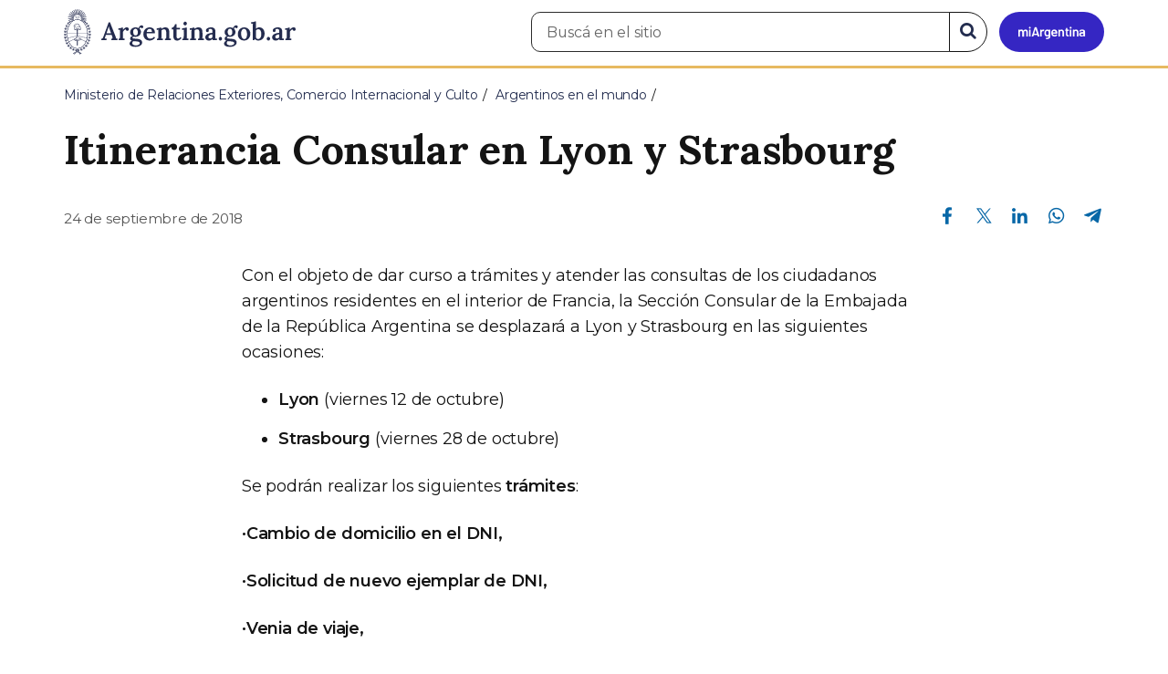

--- FILE ---
content_type: text/html; charset=utf-8
request_url: https://www.argentina.gob.ar/noticias/itinerancia-consular-en-lyon-y-strasbourg
body_size: 7419
content:

 <!DOCTYPE html>
<html lang="es" dir="ltr" prefix="content: http://purl.org/rss/1.0/modules/content/ dc: http://purl.org/dc/terms/ foaf: http://xmlns.com/foaf/0.1/ rdfs: http://www.w3.org/2000/01/rdf-schema# sioc: http://rdfs.org/sioc/ns# sioct: http://rdfs.org/sioc/types# skos: http://www.w3.org/2004/02/skos/core# xsd: http://www.w3.org/2001/XMLSchema#">
<head>
  <link rel="profile" href="http://www.w3.org/1999/xhtml/vocab" />
  <meta name="viewport" content="width=device-width, initial-scale=1.0">
  <!-- Nav and address bar color -->
  <meta name="theme-color" content="#242C4F">
  <meta name="msapplication-navbutton-color" content="#242C4F">
  <meta name="apple-mobile-web-app-status-bar-style" content="#242C4F">
  <script>
  dataLayer = [{
    'userIPaddress': '192.168.32.117',
  }];
  </script>
  <!-- Google Tag Manager -->
  <script>(function(w,d,s,l,i){w[l]=w[l]||[];w[l].push({'gtm.start':
  new Date().getTime(),event:'gtm.js'});var f=d.getElementsByTagName(s)[0],
  j=d.createElement(s),dl=l!='dataLayer'?'&l='+l:'';j.async=true;j.src=
  'https://www.googletagmanager.com/gtm.js?id='+i+dl;f.parentNode.insertBefore(j,f);
  })(window,document,'script','dataLayer','GTM-P68ZXT');</script>
  <!-- End Google Tag Manager -->
  <meta http-equiv="Content-Type" content="text/html; charset=utf-8" />
<meta name="gtm-id" content="109750" />
<meta name="gtm-tipo" content="noticia" />
<meta name="gtm-padres" content="9626 2499" />
<meta name="gtm-padre" content="Argentinos en el mundo" />
<meta name="gtm-raiz" content="Ministerio de Relaciones Exteriores, Comercio Internacional y Culto" />
<meta name="google-site-verification" content="fr0vldZfY64iDak0RkGzC7B2MBqjWAChwEIr8xTJomU" />
<link href="https://www.argentina.gob.ar/manifest.json" rel="manifest" />
<meta name="description" content="Con el objeto de dar curso a trámites y atender las consultas de los ciudadanos argentinos residentes en el interior de Francia, la Sección Consular de la Embajada de la República Argentina se desplazará a Lyon y Strasbourg en las siguientes ocasiones: - **Lyon** (viernes 12 de octubre) - **Strasbourg** (viernes 28 de octubre) Se podrán realizar los siguientes **trámites**:" />
<meta name="keywords" content="gobierno, argentino, nacional, gobierno argentino, gobierno nacional, República Argentina, administración, gestión, pública, administración pública, gestión pública, digital, trámites, servicios, trámites en línea, gobierno digital, servicios en línea, servicios digitales, Estado, transparencia, ciudadanos, modernización, organismo, organismo público, organismos públicos, organismos, beneficios, beneficios" />
<link rel="image_src" href="https://www.argentina.gob.ar/sites/default/files/argentina-fb.png" />
<link rel="canonical" href="https://www.argentina.gob.ar/noticias/itinerancia-consular-en-lyon-y-strasbourg" />
<link rel="shortlink" href="https://www.argentina.gob.ar/node/109750" />
<meta property="og:site_name" content="Argentina.gob.ar" />
<meta property="og:url" content="https://www.argentina.gob.ar/noticias/itinerancia-consular-en-lyon-y-strasbourg" />
<meta property="og:title" content="Itinerancia Consular en Lyon y Strasbourg" />
<meta property="og:description" content="Con el objeto de dar curso a trámites y atender las consultas de los ciudadanos argentinos residentes en el interior de Francia, la Sección Consular de la Embajada de la República Argentina se desplazará a Lyon y Strasbourg en las siguientes ocasiones: - **Lyon** (viernes 12 de octubre) - **Strasbourg** (viernes 28 de octubre) Se podrán realizar los siguientes **trámites**: **·Cambio de domicilio en el DNI,** **·Solicitud de nuevo ejemplar de DNI,** **·Venia de viaje,** **·Legalización de documentación para AFIP y ANSES,** **·Certificado de Antecedentes Penales,** **·Otros** **IMPORTANTE:** En" />
<meta property="og:updated_time" content="2018-09-26T11:53:34-03:00" />
<meta property="og:image" content="https://www.argentina.gob.ar/sites/default/files/strous.jpg" />
<meta property="og:image:url" content="https://www.argentina.gob.ar/sites/default/files/strous.jpg" />
<meta name="twitter:card" content="summary" />
<meta name="twitter:url" content="https://www.argentina.gob.ar/noticias/itinerancia-consular-en-lyon-y-strasbourg" />
<meta name="twitter:title" content="Itinerancia Consular en Lyon y Strasbourg" />
<meta name="twitter:description" content="Con el objeto de dar curso a trámites y atender las consultas de los ciudadanos argentinos residentes en el interior de Francia, la Sección Consular de la Embajada de la República Argentina se desplazará a Lyon y Strasbourg en las siguientes ocasiones: - **Lyon** (viernes 12 de octubre) -" />
<meta name="twitter:image" content="https://www.argentina.gob.ar/sites/default/files/argentina-fb.png" />
<meta property="article:author" content="https://www.facebook.com/casarosadaargentina/" />
<meta property="article:published_time" content="2018-09-24T14:20:12-03:00" />
<meta property="article:modified_time" content="2018-09-26T11:53:34-03:00" />
<link rel="shortcut icon" href="https://www.argentina.gob.ar/profiles/argentinagobar/themes/argentinagobar/argentinagobar_theme/favicon.ico" type="image/vnd.microsoft.icon" />
<link rel="apple-touch-icon" href="https://www.argentina.gob.ar/sites/default/files/icon/icon-180x180.png" sizes="180x180" />
<link rel="apple-touch-icon-precomposed" href="https://www.argentina.gob.ar/sites/default/files/icon/icon-180x180.png" sizes="180x180" />
  <title>Itinerancia Consular en Lyon y Strasbourg | Argentina.gob.ar</title>
  <style>
@import url("https://www.argentina.gob.ar/modules/system/system.base.css?t8s1vr");
</style>
<style>
@import url("https://www.argentina.gob.ar/profiles/argentinagobar/modules/argentinagobar/argentinagobar_search/css/search.css?t8s1vr");
@import url("https://www.argentina.gob.ar/profiles/argentinagobar/modules/argentinagobar/argentinagobar_webform/css/custom-chosen.css?t8s1vr");
@import url("https://www.argentina.gob.ar/modules/field/theme/field.css?t8s1vr");
@import url("https://www.argentina.gob.ar/profiles/argentinagobar/modules/contrib/field_hidden/field_hidden.css?t8s1vr");
@import url("https://www.argentina.gob.ar/modules/node/node.css?t8s1vr");
@import url("https://www.argentina.gob.ar/profiles/argentinagobar/modules/contrib/user_prune/css/user_prune.css?t8s1vr");
@import url("https://www.argentina.gob.ar/profiles/argentinagobar/modules/contrib/views/css/views.css?t8s1vr");
</style>
<style>
@import url("https://www.argentina.gob.ar/profiles/argentinagobar/modules/contrib/ctools/css/ctools.css?t8s1vr");
@import url("https://www.argentina.gob.ar/profiles/argentinagobar/modules/contrib/drupar_filtros/css/galeria.css?t8s1vr");
@import url("https://www.argentina.gob.ar/profiles/argentinagobar/modules/contrib/jgm_subastas/css/aabe.css?t8s1vr");
@import url("https://www.argentina.gob.ar/profiles/argentinagobar/modules/contrib/panels/css/panels.css?t8s1vr");
@import url("https://www.argentina.gob.ar/profiles/argentinagobar/modules/contrib/rate/rate.css?t8s1vr");
@import url("https://www.argentina.gob.ar/profiles/argentinagobar/modules/argentinagobar/argentinagobar_campana_gubernamental/css/argentinagobar_campana_gubernamental.css?t8s1vr");
</style>
<link type="text/css" rel="stylesheet" href="https://cdnjs.cloudflare.com/ajax/libs/font-awesome/4.7.0/css/font-awesome.css" media="all" />
<link type="text/css" rel="stylesheet" href="https://fonts.googleapis.com/css2?family=Encode+Sans:wght@100;200;300;400;500;600;700;800;900&amp;display=swap" media="all" />
<style>
@import url("https://www.argentina.gob.ar/profiles/argentinagobar/themes/contrib/poncho/vendor/bootstrap/css/bootstrap.min.css?t8s1vr");
@import url("https://www.argentina.gob.ar/profiles/argentinagobar/themes/contrib/poncho/css/icono-arg.css?t8s1vr");
@import url("https://www.argentina.gob.ar/profiles/argentinagobar/themes/contrib/poncho/css/poncho.min.css?t8s1vr");
</style>
  <!-- HTML5 element support for IE6-8 -->
  <!--[if lt IE 9]>
    <script src="//html5shiv.googlecode.com/svn/trunk/html5.js"></script>
  <![endif]-->
  <script src="/profiles/argentinagobar/libraries/jquery.jquery-371/jquery-3.7.1.min.js?v=3.7.1"></script>
<script>jQuery.migrateMute=true;jQuery.migrateTrace=false;</script>
<script src="/profiles/argentinagobar/libraries/jquery.jquery-migrate/jquery-migrate-3.5.2.min.js?v=3.5.2"></script>
<script src="https://www.argentina.gob.ar/misc/jquery-extend-3.4.0.js?v=3.7.1"></script>
<script src="https://www.argentina.gob.ar/misc/jquery-html-prefilter-3.5.0-backport.js?v=3.7.1"></script>
<script src="https://www.argentina.gob.ar/misc/jquery.once.js?v=1.2"></script>
<script src="https://www.argentina.gob.ar/misc/drupal.js?t8s1vr"></script>
<script src="https://www.argentina.gob.ar/profiles/argentinagobar/modules/contrib/jquery_update/js/jquery_browser.js?v=0.0.1"></script>
<script src="https://www.argentina.gob.ar/misc/form-single-submit.js?v=7.103"></script>
<script src="https://www.argentina.gob.ar/profiles/argentinagobar/modules/argentinagobar/argentinagobar_areas/js/colorFondoGrupoAtajos.js?t8s1vr"></script>
<script src="https://www.argentina.gob.ar/profiles/argentinagobar/modules/argentinagobar/argentinagobar_tramites/js/resize_media.js?t8s1vr"></script>
<script src="https://www.argentina.gob.ar/profiles/argentinagobar/modules/argentinagobar/argentinagobar_usuarios/js/limpiarCampo.js?t8s1vr"></script>
<script src="https://www.argentina.gob.ar/profiles/argentinagobar/modules/contrib/entityreference/js/entityreference.js?t8s1vr"></script>
<script src="https://www.argentina.gob.ar/sites/default/files/languages/es_-ItMtJilxuuiLFTCnmK_k5zP6zPqMXd_ji181zFXfvs.js?t8s1vr"></script>
<script src="https://www.argentina.gob.ar/profiles/argentinagobar/modules/contrib/drupar_filtros/js/mdBlank.js?t8s1vr"></script>
<script src="https://www.argentina.gob.ar/profiles/argentinagobar/modules/contrib/drupar_filtros/js/galeria.js?t8s1vr"></script>
<script src="https://www.argentina.gob.ar/profiles/argentinagobar/modules/contrib/drupar_filtros/js/jquery.touchSwipe.min.js?t8s1vr"></script>
<script src="https://www.argentina.gob.ar/profiles/argentinagobar/modules/contrib/jgm_subastas/js/aabe.js?t8s1vr"></script>
<script src="https://www.argentina.gob.ar/profiles/argentinagobar/modules/argentinagobar/argentinagobar_webform/js/button.js?t8s1vr"></script>
<script src="https://www.argentina.gob.ar/profiles/argentinagobar/modules/contrib/vuce_calendario/js/button.js?t8s1vr"></script>
<script src="https://www.argentina.gob.ar/profiles/argentinagobar/modules/argentinagobar/argentinagobar_campana_gubernamental/js/argentinagobar_campana_gubernamental.js?t8s1vr"></script>
<script>dataLayer.push({
          'event_name': 'trackPageview',
          'nodo_id': '109750',
          'nodos_padres': '9626 2499',
          'org_dependencia': 'Argentinos en el mundo',
          'ministerio': 'Ministerio de Relaciones Exteriores, Comercio Internacional y Culto',
          'cont_tipo': 'noticia',
        });</script>
<script src="https://www.argentina.gob.ar/profiles/argentinagobar/themes/contrib/poncho/vendor/bootstrap/js/bootstrap.min.js?t8s1vr"></script>
<script src="https://www.argentina.gob.ar/profiles/argentinagobar/themes/contrib/poncho/js/scrolltotop.js?t8s1vr"></script>
<script src="https://www.argentina.gob.ar/profiles/argentinagobar/themes/contrib/poncho/js/datatables.min.js?t8s1vr"></script>
<script src="https://www.argentina.gob.ar/profiles/argentinagobar/themes/contrib/poncho/js/intl.min.js?t8s1vr"></script>
<script src="https://www.argentina.gob.ar/profiles/argentinagobar/themes/contrib/poncho/js/device-breadcrumb.js?t8s1vr"></script>
<script src="https://www.argentina.gob.ar/profiles/argentinagobar/themes/contrib/poncho/js/device-breadcrumb-listener.js?t8s1vr"></script>
<script src="https://www.argentina.gob.ar/profiles/argentinagobar/modules/contrib/jquery_update/js/jquery_position.js?v=0.0.1"></script>
<script>jQuery.extend(Drupal.settings, {"basePath":"\/","pathPrefix":"","setHasJsCookie":0,"ajaxPageState":{"theme":"argentinagobar_theme","theme_token":"JO3Mfdt-pzZNGbLrNx-0_i6ogMn3KbjTKWWppWPkZNY","js":{"profiles\/argentinagobar\/modules\/argentinagobar\/argentinagobar_search\/js\/solr_search.js":1,"profiles\/argentinagobar\/themes\/contrib\/bootstrap\/js\/bootstrap.js":1,"\/profiles\/argentinagobar\/libraries\/jquery.jquery-371\/jquery-3.7.1.min.js":1,"0":1,"\/profiles\/argentinagobar\/libraries\/jquery.jquery-migrate\/jquery-migrate-3.5.2.min.js":1,"misc\/jquery-extend-3.4.0.js":1,"misc\/jquery-html-prefilter-3.5.0-backport.js":1,"misc\/jquery.once.js":1,"misc\/drupal.js":1,"profiles\/argentinagobar\/modules\/contrib\/jquery_update\/js\/jquery_browser.js":1,"misc\/form-single-submit.js":1,"profiles\/argentinagobar\/modules\/argentinagobar\/argentinagobar_areas\/js\/colorFondoGrupoAtajos.js":1,"profiles\/argentinagobar\/modules\/argentinagobar\/argentinagobar_tramites\/js\/resize_media.js":1,"profiles\/argentinagobar\/modules\/argentinagobar\/argentinagobar_usuarios\/js\/limpiarCampo.js":1,"profiles\/argentinagobar\/modules\/contrib\/entityreference\/js\/entityreference.js":1,"public:\/\/languages\/es_-ItMtJilxuuiLFTCnmK_k5zP6zPqMXd_ji181zFXfvs.js":1,"profiles\/argentinagobar\/modules\/contrib\/drupar_filtros\/js\/mdBlank.js":1,"profiles\/argentinagobar\/modules\/contrib\/drupar_filtros\/js\/galeria.js":1,"profiles\/argentinagobar\/modules\/contrib\/drupar_filtros\/js\/jquery.touchSwipe.min.js":1,"profiles\/argentinagobar\/modules\/contrib\/jgm_subastas\/js\/aabe.js":1,"profiles\/argentinagobar\/modules\/argentinagobar\/argentinagobar_webform\/js\/button.js":1,"profiles\/argentinagobar\/modules\/contrib\/vuce_calendario\/js\/button.js":1,"profiles\/argentinagobar\/modules\/argentinagobar\/argentinagobar_campana_gubernamental\/js\/argentinagobar_campana_gubernamental.js":1,"1":1,"profiles\/argentinagobar\/themes\/contrib\/poncho\/vendor\/bootstrap\/js\/bootstrap.min.js":1,"profiles\/argentinagobar\/themes\/contrib\/poncho\/js\/scrolltotop.js":1,"profiles\/argentinagobar\/themes\/contrib\/poncho\/js\/datatables.min.js":1,"profiles\/argentinagobar\/themes\/contrib\/poncho\/js\/intl.min.js":1,"profiles\/argentinagobar\/themes\/contrib\/poncho\/js\/device-breadcrumb.js":1,"profiles\/argentinagobar\/themes\/contrib\/poncho\/js\/device-breadcrumb-listener.js":1,"profiles\/argentinagobar\/modules\/contrib\/jquery_update\/js\/jquery_position.js":1},"css":{"modules\/system\/system.base.css":1,"profiles\/argentinagobar\/modules\/argentinagobar\/argentinagobar_search\/css\/search.css":1,"profiles\/argentinagobar\/modules\/argentinagobar\/argentinagobar_webform\/css\/custom-chosen.css":1,"modules\/field\/theme\/field.css":1,"profiles\/argentinagobar\/modules\/contrib\/field_hidden\/field_hidden.css":1,"modules\/node\/node.css":1,"profiles\/argentinagobar\/modules\/contrib\/user_prune\/css\/user_prune.css":1,"profiles\/argentinagobar\/modules\/contrib\/views\/css\/views.css":1,"profiles\/argentinagobar\/modules\/contrib\/ctools\/css\/ctools.css":1,"profiles\/argentinagobar\/modules\/contrib\/drupar_filtros\/css\/galeria.css":1,"profiles\/argentinagobar\/modules\/contrib\/jgm_subastas\/css\/aabe.css":1,"profiles\/argentinagobar\/modules\/contrib\/panels\/css\/panels.css":1,"profiles\/argentinagobar\/modules\/contrib\/rate\/rate.css":1,"profiles\/argentinagobar\/modules\/argentinagobar\/argentinagobar_campana_gubernamental\/css\/argentinagobar_campana_gubernamental.css":1,"https:\/\/cdnjs.cloudflare.com\/ajax\/libs\/font-awesome\/4.7.0\/css\/font-awesome.css":1,"https:\/\/fonts.googleapis.com\/css2?family=Encode+Sans:wght@100;200;300;400;500;600;700;800;900\u0026display=swap":1,"profiles\/argentinagobar\/themes\/contrib\/poncho\/vendor\/bootstrap\/css\/bootstrap.min.css":1,"profiles\/argentinagobar\/themes\/contrib\/poncho\/css\/icono-arg.css":1,"profiles\/argentinagobar\/themes\/contrib\/poncho\/css\/poncho.min.css":1}},"urlIsAjaxTrusted":{"\/noticias\/itinerancia-consular-en-lyon-y-strasbourg":true},"ogContext":{"groupType":"node","gid":"9626"},"bootstrap":{"anchorsFix":"0","anchorsSmoothScrolling":"0","formHasError":1,"popoverEnabled":1,"popoverOptions":{"animation":1,"html":0,"placement":"right","selector":"","trigger":"click","triggerAutoclose":1,"title":"","content":"","delay":0,"container":"body"},"tooltipEnabled":1,"tooltipOptions":{"animation":1,"html":0,"placement":"auto left","selector":"","trigger":"focus hover","delay":0,"container":"body"}}});</script>
</head>
<body class="html not-front not-logged-in no-sidebars page-node page-node- page-node-109750 node-type-noticia og-context og-context-node og-context-node-9626 i18n-es">
  <!-- Google Tag Manager (noscript) -->
  <noscript><iframe title="Script GTM" aria-hidden="true" src="//www.googletagmanager.com/ns.html?id=GTM-P68ZXT" style="display:none;visibility:hidden;height:0;width:0"></iframe></noscript>
  <!-- End Google Tag Manager (noscript) -->
    <h1 class="sr-only"><small>Presidencia de la Nación</small></h1>
  <div id="skip-link">
    <a href="#main-content" class="element-invisible element-focusable">Pasar al contenido principal</a>
  </div>
    
<header>
    <nav class="navbar navbar-top navbar-default border-bottom-amarillo">
      <div class="container">
        <div>
          <div class="navbar-header">
            <a class="navbar-brand" href="/" id="navbar-brand" aria-label="Argentina.gob.ar Presidencia de la Nación">
                              <img src="/profiles/argentinagobar/themes/argentinagobar/argentinagobar_theme/logo_argentina-azul.svg" alt="Argentina.gob.ar" height="50" width="254" />
                                                      </a>
              <a class="btn btn-mi-argentina btn-login visible-xs bg-miarg-azul" href="https://mi.argentina.gob.ar" title="Ingresar a Mi Argentina">
                  <i class="icono-arg-mi-argentina text-white"></i><span class="sr-only">Ir a Mi Argentina</span></a>
                                      <button onclick="jQuery('.navbar.navbar-top').addClass('state-search');" class="btn btn-mi-argentina btn-login visible-xs" aria-labelledby="edit-keys"><span class="fa fa-search fa-fw"></span><span class="sr-only">Buscar</span></button>       
                            </div>

                                          <div class="nav navbar-nav navbar-right hidden-xs">
    <button onclick="jQuery('.navbar.navbar-top').removeClass('state-search');" class="btn btn-link btn-search-reset visible-xs"> <i class="fa fa-times"><span class="sr-only">Cerrar el buscador</span></i></button>
    <div id="cd-login">
      
  <a href="https://mi.argentina.gob.ar/" id="btn-mi-argentina" class="btn hidden-xs p-l-1  btn-login bg-miarg-azul" aria-label="Ingresar a Mi Argentina">
<i class=" fa-3x fa icono-arg-mi-argentina-extended text-white p-t-0"><span class="sr-only">Mi Argentina</span></i></a>
</div>
<!-- <section id="block-argentinagobar-search-apache-solr-search-navbar" class="block block-argentinagobar-search clearfix"> -->

      
  <div class="pull-left">
  <form class="main-form" role="search" action="/noticias/itinerancia-consular-en-lyon-y-strasbourg" method="post" id="apachesolr-search-custom-page-search-form" accept-charset="UTF-8"><div><input type="hidden" name="form_build_id" value="form-x5LsSO4yn4KM-wAByHuGrMSaHdxaUmHr8HFqp81Zc-I" />
<input type="hidden" name="form_id" value="apachesolr_search_custom_page_search_form" />
<div style="display:none;"><div class="form-item form-item-tarro-de-miel form-type-textfield form-group"> <label class="control-label" for="edit-tarro-de-miel">Dejar en blanco</label>
<input class="form-control form-text" type="text" id="edit-tarro-de-miel" name="tarro_de_miel" value="" size="60" maxlength="128" /></div></div><div class="input-group">
  <label class="sr-only" for="edit-keys">Buscar en el sitio</label><input placeholder="Buscá en el sitio" id="edit-keys" class="input-search form-control form-text" aria-label="Buscá en el sitio" type="text" name="keys" value="" size="20" maxlength="255" /><span class="input-group-btn"><button class="bg-white btn-search-reset btn btn-primary form-submit" aria-labelledby="edit-keys" aria-label="Buscar" type="submit" id="edit-submit" name="op" value="&lt;i class=&quot;fa fa-search text-primary&quot;&gt;&lt;/i&gt;&lt;span class=&quot;sr-only&quot;&gt;Buscar en el sitio&lt;/span&gt;"><i class="fa fa-search text-primary"></i><span class="sr-only">Buscar en el sitio</span></button>
</span></div>
</div></form></div>

<!-- </section> -->
</div>
                        
        </div>
      </div>
    </nav>
  </header>
<main>

    
            <span id="main-content"></span>
      <div class="container">
                        </div>
        <div class="region region-content">
     <div id="block-system-main" class="block block-system clearfix">

      
  <article>
    <header>
          <div class="panel-pane pane-imagen-destacada"  >
  
  
  <div class="pane-content">
     <!-- breadcrumbs -->
    <div class="container">
        <div class="row">
            <div class="col-md-12">
                <ol class="breadcrumb" itemscope itemtype="https://schema.org/BreadcrumbList"><li itemprop="itemListElement" itemscope itemtype="https://schema.org/ListItem" ><a itemprop="item" href="/"><span itemprop="name">Inicio</span></a><meta itemprop="position" content="1" /></li>
<li itemprop="itemListElement" itemscope itemtype="https://schema.org/ListItem" ><a itemprop="item" href="/cancilleria"><span itemprop="name">Ministerio de Relaciones Exteriores, Comercio Internacional y Culto</span></a><meta itemprop="position" content="2" /></li>
<li itemprop="itemListElement" itemscope itemtype="https://schema.org/ListItem" ><a itemprop="item" href="/argentinosenelmundo"><span itemprop="name">Argentinos en el mundo</span></a><meta itemprop="position" content="3" /></li>
<li class="active" itemprop="itemListElement" itemscope itemtype="https://schema.org/ListItem" ><span itemprop="name">Itinerancia Consular en Lyon y Strasbourg</span><meta itemprop="position" content="4" /></li>
</ol>            </div>
        </div>
    </div>
    <!-- / breadcrumbs -->

    <div class="container">
        <div class="row">
            <div class="col-md-12">
                <!-- titulo -->
                <div class="title-description">
                    <h1>Itinerancia Consular en Lyon y Strasbourg</h1>
                </div>
                <!-- / titulo -->

                <!-- resumen -->  
                <div class="news__lead">
                                                                        </div>
                <!-- / resumen -->  

                <div class="row">
                    <!-- fecha publicado -->  
                    <div class="col-md-6 col-sm-6 small news__time">
                        <time 
                            class="text-muted" 
                            datetime='2018-09-24 14:20:12'>
                            24 de septiembre de 2018                        </time>
                    </div>
                    <!-- fecha publicado -->
                    
                    <!-- redes sociales -->
                    <div class="section-actions col-md-6 social-share news__social-share">
      <ul class="list-inline">
        <li><a href="https://www.facebook.com/sharer/sharer.php?u=https%3A%2F%2Fwww.argentina.gob.ar%2Fnoticias%2Fitinerancia-consular-en-lyon-y-strasbourg&amp;title=Itinerancia+Consular+en+Lyon+y+Strasbourg" target="_blank" rel="noopener noreferrer"><span class="sr-only">Compartir en Facebook</span><i class="icono-arg-facebook-f-" aria-hidden="true"></i></a></li>
        <li><a href="https://x.com/share?url=https%3A%2F%2Fwww.argentina.gob.ar%2Fnoticias%2Fitinerancia-consular-en-lyon-y-strasbourg&amp;title=Itinerancia+Consular+en+Lyon+y+Strasbourg" target="_blank" rel="noopener noreferrer"><span class="sr-only">Compartir en X</span><i class="icono-arg-twitter-pajaro" aria-hidden="true"></i></a></li>
        <li><a href="https://www.linkedin.com/shareArticle?mini=true&url=https%3A%2F%2Fwww.argentina.gob.ar%2Fnoticias%2Fitinerancia-consular-en-lyon-y-strasbourg" target="_blank" rel="noopener noreferrer"><span class="sr-only">Compartir en Linkedin</span><i class="icono-arg-linkedin-in" aria-hidden="true"></i></a></li>
        <li><a href="https://web.whatsapp.com/send?text=https%3A%2F%2Fwww.argentina.gob.ar%2Fnoticias%2Fitinerancia-consular-en-lyon-y-strasbourg&amp;title=Itinerancia+Consular+en+Lyon+y+Strasbourg" target="_blank" id="linkWA1" rel="noopener noreferrer"><span class="sr-only">Compartir en Whatsapp</span>
          <i class="icono-arg-whatsapp-telefono" aria-hidden="true">
          </i></a></li>
        <li>
        <a href="https://t.me/share/url?url=https%3A%2F%2Fwww.argentina.gob.ar%2Fnoticias%2Fitinerancia-consular-en-lyon-y-strasbourg&text=Itinerancia+Consular+en+Lyon+y+Strasbourg" target="_blank" id="linkTG1" rel="noopener noreferrer">
        <span class="sr-only">Compartir en Telegram</span>
        <i class="icono-arg-telegram-avion" aria-hidden="true"></i></a>
        </li>
      </ul>
    </div>

  <script>
      var userAgent = navigator.userAgent || navigator.vendor || window.opera;
      if (/android/i.test(userAgent) || ((/iPad|iPhone|iPod/.test(userAgent) && !window.MSStream))) {
        document.getElementById("linkWA1").href = "whatsapp://send?text=https://www.argentina.gob.ar/noticias/itinerancia-consular-en-lyon-y-strasbourg"
      }
  </script>                    <!-- / redes sociales -->
                </div>
            </div>
        </div>
    </div>
<!-- Imagen destacada -->
<div class="container">
    <div class="news__main-image-container" 
        style="background-image:url(/sites/default/files/styles/jumbotron/public/strous.jpg)">
    </div>
</div>
<!-- / Imagen destacada --> 
  </div>

  
  </div>
        <div class="container">
      <div class="row">
        <div class="col-sm-6">
                  </div>
        <div class="col-sm-6">
                  </div>
      </div>
    </div>
  </header>
  <section class="content_format">
    <div class="container">
      <div class="row">
        <div class="col-md-8 col-md-offset-2">
            <div class="panel-pane pane-texto"  >
  
  
  <div class="pane-content">
    <div class=""><p>Con el objeto de dar curso a trámites y atender las consultas de los ciudadanos argentinos residentes en el interior de Francia, la Sección Consular de la Embajada de la República Argentina se desplazará a Lyon y Strasbourg en las siguientes ocasiones:</p>
<ul>
<li><strong>Lyon</strong> (viernes 12 de octubre)</li>
<li><strong>Strasbourg</strong> (viernes 28 de octubre)</li>
</ul>
<p>Se podrán realizar los siguientes <strong>trámites</strong>:</p>
<p><strong>·Cambio de domicilio en el DNI,</strong></p>
<p><strong>·Solicitud de nuevo ejemplar de DNI,</strong></p>
<p><strong>·Venia de viaje,</strong></p>
<p><strong>·Legalización de documentación para AFIP y ANSES,</strong></p>
<p><strong>·Certificado de Antecedentes Penales,</strong></p>
<p><strong>·Otros</strong></p>
<p><strong>IMPORTANTE:</strong> En las Itinerancias no  podrá tramitarse el pasaporte argentino. La solicitud del Nuevo Pasaporte Electrónico se efectúa exclusivamente en la Sede Consular en París.</p>
<p>Para realizar alguno de estos trámites es necesario que solicites un <strong>turno con antelación</strong>. Para obtenerlo y conocer los requisitos, escribí a <strong><a href="/cdn-cgi/l/email-protection" class="__cf_email__" data-cfemail="225147414d4c7d474450434c624f5047414b410c454d540c4350">[email&#160;protected]</a></strong> detallando tu nombre completo, número de documento y un teléfono de contacto.</p>
<p><a href="http://efran.mrecic.gov.ar/es/content/asistencia-consular-francia">Más info</a></p>
</div>
  </div>

  
  </div>
        </div>
      </div>
    </div>
  </section>
</article>
<section class="container">
  <div class="row">
    <div class="col-md-12">
        <div class="panel-pane pane-listado"  >
  
  
  <div class="pane-content">
    
<div id="divnoticias" class="col-md-12 m-t-3 p-x-0">

    
        <h2 class="h3 m-b-2">Noticias relacionadas</h2>

    

    
    
        <div class="row panels-row">

            
                <div class="col-xs-12 col-sm-3">
                    <a href="/noticias/itinerancia-consular-en-pamplona" class="panel panel-default"><div style="background-image:url(https://www.argentina.gob.ar/sites/default/files/styles/listado/public/pamplona.jpg?itok=76QAJIPv);" class="panel-heading"></div>
<div class="panel-body">
  <time datetime='2019-11-11 16:50:56'>11 de noviembre de 2019</time>  <h3>Itinerancia Consular en Pamplona</h3>  </div>
</a>                </div>

            
                <div class="col-xs-12 col-sm-3">
                    <a href="/noticias/consulado-itinerante-en-monterrey" class="panel panel-default"><div style="background-image:url(https://www.argentina.gob.ar/sites/default/files/styles/listado/public/325693679_b1a32a15d7_o.jpg?itok=892MVl54);" class="panel-heading"></div>
<div class="panel-body">
  <time datetime='2019-10-30 12:37:10'>30 de octubre de 2019</time>  <h3>Consulado Itinerante en Monterrey</h3>  </div>
</a>                </div>

            
                <div class="col-xs-12 col-sm-3">
                    <a href="/noticias/itinerancia-consular-en-lyon" class="panel panel-default"><div style="background-image:url(https://www.argentina.gob.ar/sites/default/files/styles/listado/public/6346659529_1b59a3f6db_k.jpg?itok=lEtKqf5G);" class="panel-heading"></div>
<div class="panel-body">
  <time datetime='2019-10-25 16:19:03'>25 de octubre de 2019</time>  <h3>Itinerancia Consular en Lyon</h3>  </div>
</a>                </div>

            
        </div>

    
    
    
        
    
</div>
  </div>

  
  </div>
    </div>
  </div>
</section>

</div>
  </div>

    
</main>

<footer class="main-footer">
  <div class="container">
  <div class="row">
      <div class="col-md-4 col-sm-12">
                        <div class="region region-footer1">
    <section id="block-menu-menu-footer-1" class="block block-menu clearfix">

        <h2 class="block-title h3 section-title h3 section-title">Trámites</h2>
    
  <ul class="menu nav"><li class="first leaf"><a href="/turnos">Turnos</a></li>
<li class="leaf"><a href="/jefatura/innovacion-ciencia-y-tecnologia/innovacion/tramites-distancia-tad">Trámites a distancia</a></li>
<li class="last leaf"><a href="/miargentina/mesadeayuda">Atención a la ciudadanía</a></li>
</ul>
</section>
  </div>
                </div>
      <div class="col-md-4 col-sm-12">
                        <div class="region region-footer2">
    <section id="block-menu-menu-footer-2" class="block block-menu clearfix">

        <h2 class="block-title h3 section-title h3 section-title">Acerca de la República Argentina</h2>
    
  <ul class="menu nav"><li class="first leaf"><a href="/pais">Nuestro país</a></li>
<li class="leaf"><a href="/normativa">Leyes argentinas</a></li>
<li class="leaf"><a href="/organismos">Organismos</a></li>
<li class="last leaf"><a href="/desregulacion/mapa-del-estado">Mapa del Estado</a></li>
</ul>
</section>
  </div>
                </div>
      <div class="col-md-4 col-sm-12">
                        <div class="region region-footer3">
    <section id="block-menu-menu-footer-3" class="block block-menu clearfix">

        <h2 class="block-title h3 section-title h3 section-title">Acerca de Argentina.gob.ar</h2>
    
  <ul class="menu nav"><li class="first leaf"><a href="/acerca">Acerca de este sitio</a></li>
<li class="leaf"><a href="/terminos-y-condiciones">Términos y condiciones</a></li>
<li class="last leaf"><a href="/sugerencias">Sugerencias</a></li>
</ul>
</section>
  </div>
                </div>
  </div>
  </div>
  <div class="container-fluid border-top-amarillo">
    <div class="row sub-footer">
      <div class="container">
        <div class="col-sm-6 m-y-1 p-x-0">
                        <!-- <p class="text-muted small m-b-2">
              <a href="https://creativecommons.org/licenses/by/4.0/deed.es" target="_blank" rel="noreferrer">Los contenidos de Argentina.gob.ar están licenciados bajo Creative Commons Atribución 4.0 Internacional</a>            </p> -->
          
        </div>
      </div>
    </div>
  </div>
</footer>

  <script data-cfasync="false" src="/cdn-cgi/scripts/5c5dd728/cloudflare-static/email-decode.min.js"></script><script src="https://www.argentina.gob.ar/profiles/argentinagobar/modules/argentinagobar/argentinagobar_search/js/solr_search.js?t8s1vr"></script>
<script src="https://www.argentina.gob.ar/profiles/argentinagobar/themes/contrib/bootstrap/js/bootstrap.js?t8s1vr"></script>
  <div id="scrolltotop_parent">
      <div tabindex="0" id="scrolltotop_arrow">
        <i class="icono fa fa-arrow-circle-up" title="Scroll hacia arriba"></i><span class="sr-only">Scroll hacia arriba</span>
      </div>
  </div>
</body>
</html>
